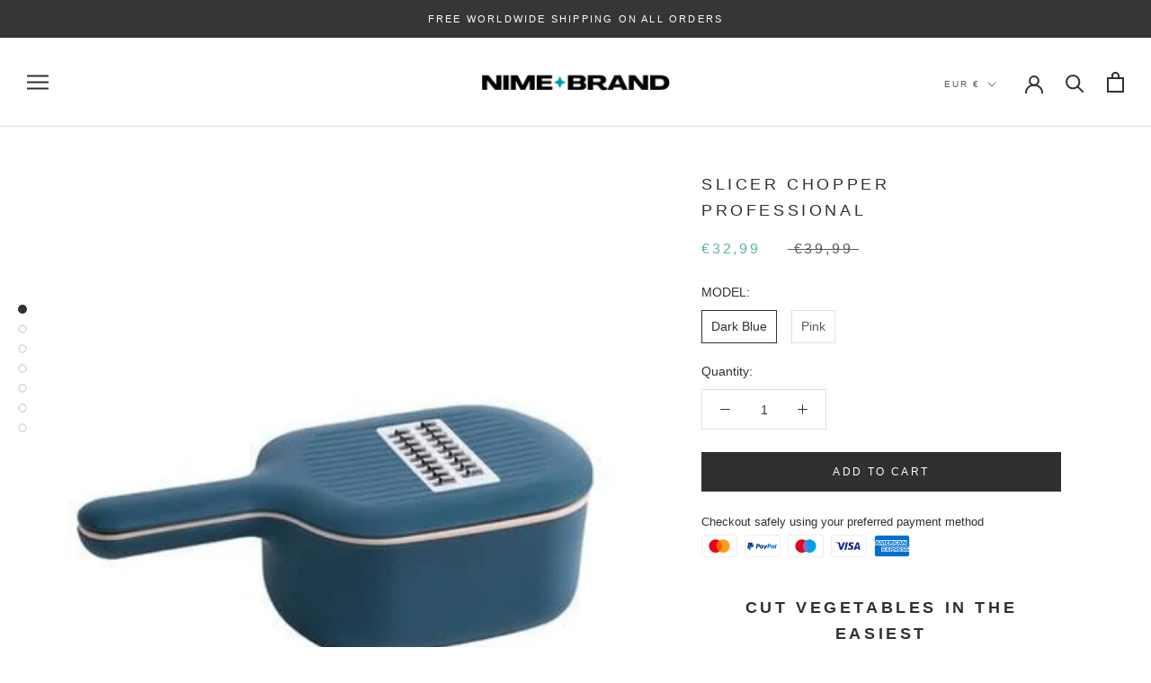

--- FILE ---
content_type: text/javascript
request_url: https://nimebrand.com/cdn/shop/t/2/assets/custom.js?v=39541249063517329431697501746
body_size: -554
content:
//# sourceMappingURL=/s/files/1/0650/6151/9616/t/2/assets/custom.js.map?v=1655293954
